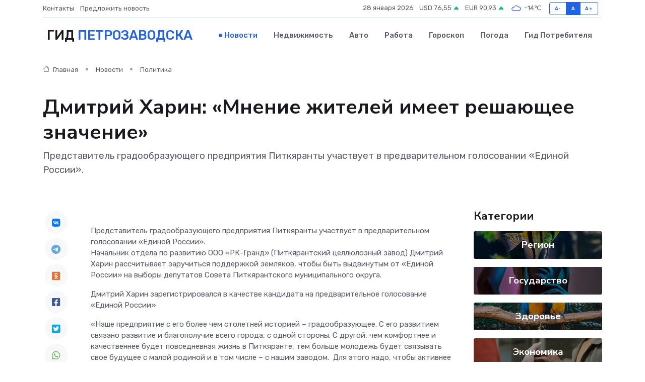

--- FILE ---
content_type: text/html; charset=UTF-8
request_url: https://petrozavodsk-city.ru/news/politika/dmitriy-harin-mnenie-zhiteley-imeet-reshayuschee-znachenie.htm
body_size: 9532
content:
<!DOCTYPE html>
<html lang="ru">
<head>
	<meta charset="utf-8">
	<meta name="csrf-token" content="VmG7bsvbpdJNAqS8eHNJqDBDR0PWMQMYQTkfnHe4">
    <meta http-equiv="X-UA-Compatible" content="IE=edge">
    <meta name="viewport" content="width=device-width, initial-scale=1">
    <title>Дмитрий Харин: «Мнение жителей имеет решающее значение» - новости Петрозаводска</title>
    <meta name="description" property="description" content="Представитель градообразующего предприятия Питкяранты участвует в предварительном голосовании «Единой России».">
    
    <meta property="fb:pages" content="105958871990207" />
    <link rel="shortcut icon" type="image/x-icon" href="https://petrozavodsk-city.ru/favicon.svg">
    <link rel="canonical" href="https://petrozavodsk-city.ru/news/politika/dmitriy-harin-mnenie-zhiteley-imeet-reshayuschee-znachenie.htm">
    <link rel="preconnect" href="https://fonts.gstatic.com">
    <link rel="dns-prefetch" href="https://fonts.googleapis.com">
    <link rel="dns-prefetch" href="https://pagead2.googlesyndication.com">
    <link rel="dns-prefetch" href="https://res.cloudinary.com">
    <link href="https://fonts.googleapis.com/css2?family=Nunito+Sans:wght@400;700&family=Rubik:wght@400;500;700&display=swap" rel="stylesheet">
    <link rel="stylesheet" type="text/css" href="https://petrozavodsk-city.ru/assets/font-awesome/css/all.min.css">
    <link rel="stylesheet" type="text/css" href="https://petrozavodsk-city.ru/assets/bootstrap-icons/bootstrap-icons.css">
    <link rel="stylesheet" type="text/css" href="https://petrozavodsk-city.ru/assets/tiny-slider/tiny-slider.css">
    <link rel="stylesheet" type="text/css" href="https://petrozavodsk-city.ru/assets/glightbox/css/glightbox.min.css">
    <link rel="stylesheet" type="text/css" href="https://petrozavodsk-city.ru/assets/plyr/plyr.css">
    <link id="style-switch" rel="stylesheet" type="text/css" href="https://petrozavodsk-city.ru/assets/css/style.css">
    <link rel="stylesheet" type="text/css" href="https://petrozavodsk-city.ru/assets/css/style2.css">

    <meta name="twitter:card" content="summary">
    <meta name="twitter:site" content="@mysite">
    <meta name="twitter:title" content="Дмитрий Харин: «Мнение жителей имеет решающее значение» - новости Петрозаводска">
    <meta name="twitter:description" content="Представитель градообразующего предприятия Питкяранты участвует в предварительном голосовании «Единой России».">
    <meta name="twitter:creator" content="@mysite">
    <meta name="twitter:image:src" content="https://res.cloudinary.com/dqhhpsnuk/image/upload/rapdilf4xggkhezstvm4">
    <meta name="twitter:domain" content="petrozavodsk-city.ru">
    <meta name="twitter:card" content="summary_large_image" /><meta name="twitter:image" content="https://res.cloudinary.com/dqhhpsnuk/image/upload/rapdilf4xggkhezstvm4">

    <meta property="og:url" content="http://petrozavodsk-city.ru/news/politika/dmitriy-harin-mnenie-zhiteley-imeet-reshayuschee-znachenie.htm">
    <meta property="og:title" content="Дмитрий Харин: «Мнение жителей имеет решающее значение» - новости Петрозаводска">
    <meta property="og:description" content="Представитель градообразующего предприятия Питкяранты участвует в предварительном голосовании «Единой России».">
    <meta property="og:type" content="website">
    <meta property="og:image" content="https://res.cloudinary.com/dqhhpsnuk/image/upload/rapdilf4xggkhezstvm4">
    <meta property="og:locale" content="ru_RU">
    <meta property="og:site_name" content="Гид Петрозаводска">
    

    <link rel="image_src" href="https://res.cloudinary.com/dqhhpsnuk/image/upload/rapdilf4xggkhezstvm4" />

    <link rel="alternate" type="application/rss+xml" href="https://petrozavodsk-city.ru/feed" title="Петрозаводск: гид, новости, афиша">
        <script async src="https://pagead2.googlesyndication.com/pagead/js/adsbygoogle.js"></script>
    <script>
        (adsbygoogle = window.adsbygoogle || []).push({
            google_ad_client: "ca-pub-0899253526956684",
            enable_page_level_ads: true
        });
    </script>
        
    
    
    
    <script>if (window.top !== window.self) window.top.location.replace(window.self.location.href);</script>
    <script>if(self != top) { top.location=document.location;}</script>

<!-- Google tag (gtag.js) -->
<script async src="https://www.googletagmanager.com/gtag/js?id=G-71VQP5FD0J"></script>
<script>
  window.dataLayer = window.dataLayer || [];
  function gtag(){dataLayer.push(arguments);}
  gtag('js', new Date());

  gtag('config', 'G-71VQP5FD0J');
</script>
</head>
<body>
<script type="text/javascript" > (function(m,e,t,r,i,k,a){m[i]=m[i]||function(){(m[i].a=m[i].a||[]).push(arguments)}; m[i].l=1*new Date();k=e.createElement(t),a=e.getElementsByTagName(t)[0],k.async=1,k.src=r,a.parentNode.insertBefore(k,a)}) (window, document, "script", "https://mc.yandex.ru/metrika/tag.js", "ym"); ym(54009397, "init", {}); ym(86840228, "init", { clickmap:true, trackLinks:true, accurateTrackBounce:true, webvisor:true });</script> <noscript><div><img src="https://mc.yandex.ru/watch/54009397" style="position:absolute; left:-9999px;" alt="" /><img src="https://mc.yandex.ru/watch/86840228" style="position:absolute; left:-9999px;" alt="" /></div></noscript>
<script type="text/javascript">
    new Image().src = "//counter.yadro.ru/hit?r"+escape(document.referrer)+((typeof(screen)=="undefined")?"":";s"+screen.width+"*"+screen.height+"*"+(screen.colorDepth?screen.colorDepth:screen.pixelDepth))+";u"+escape(document.URL)+";h"+escape(document.title.substring(0,150))+";"+Math.random();
</script>
<!-- Rating@Mail.ru counter -->
<script type="text/javascript">
var _tmr = window._tmr || (window._tmr = []);
_tmr.push({id: "3138453", type: "pageView", start: (new Date()).getTime()});
(function (d, w, id) {
  if (d.getElementById(id)) return;
  var ts = d.createElement("script"); ts.type = "text/javascript"; ts.async = true; ts.id = id;
  ts.src = "https://top-fwz1.mail.ru/js/code.js";
  var f = function () {var s = d.getElementsByTagName("script")[0]; s.parentNode.insertBefore(ts, s);};
  if (w.opera == "[object Opera]") { d.addEventListener("DOMContentLoaded", f, false); } else { f(); }
})(document, window, "topmailru-code");
</script><noscript><div>
<img src="https://top-fwz1.mail.ru/counter?id=3138453;js=na" style="border:0;position:absolute;left:-9999px;" alt="Top.Mail.Ru" />
</div></noscript>
<!-- //Rating@Mail.ru counter -->

<header class="navbar-light navbar-sticky header-static">
    <div class="navbar-top d-none d-lg-block small">
        <div class="container">
            <div class="d-md-flex justify-content-between align-items-center my-1">
                <!-- Top bar left -->
                <ul class="nav">
                    <li class="nav-item">
                        <a class="nav-link ps-0" href="https://petrozavodsk-city.ru/contacts">Контакты</a>
                    </li>
                    <li class="nav-item">
                        <a class="nav-link ps-0" href="https://petrozavodsk-city.ru/sendnews">Предложить новость</a>
                    </li>
                    
                </ul>
                <!-- Top bar right -->
                <div class="d-flex align-items-center">
                    
                    <ul class="list-inline mb-0 text-center text-sm-end me-3">
						<li class="list-inline-item">
							<span>28 января 2026</span>
						</li>
                        <li class="list-inline-item">
                            <a class="nav-link px-0" href="https://petrozavodsk-city.ru/currency">
                                <span>USD 76,55 <i class="bi bi-caret-up-fill text-success"></i></span>
                            </a>
						</li>
                        <li class="list-inline-item">
                            <a class="nav-link px-0" href="https://petrozavodsk-city.ru/currency">
                                <span>EUR 90,93 <i class="bi bi-caret-up-fill text-success"></i></span>
                            </a>
						</li>
						<li class="list-inline-item">
                            <a class="nav-link px-0" href="https://petrozavodsk-city.ru/pogoda">
                                <svg xmlns="http://www.w3.org/2000/svg" width="25" height="25" viewBox="0 0 30 30"><path fill="#315EFB" fill-rule="evenodd" d="M25.036 13.066a4.948 4.948 0 0 1 0 5.868A4.99 4.99 0 0 1 20.99 21H8.507a4.49 4.49 0 0 1-3.64-1.86 4.458 4.458 0 0 1 0-5.281A4.491 4.491 0 0 1 8.506 12c.686 0 1.37.159 1.996.473a.5.5 0 0 1 .16.766l-.33.399a.502.502 0 0 1-.598.132 2.976 2.976 0 0 0-3.346.608 3.007 3.007 0 0 0 .334 4.532c.527.396 1.177.59 1.836.59H20.94a3.54 3.54 0 0 0 2.163-.711 3.497 3.497 0 0 0 1.358-3.206 3.45 3.45 0 0 0-.706-1.727A3.486 3.486 0 0 0 20.99 12.5c-.07 0-.138.016-.208.02-.328.02-.645.085-.947.192a.496.496 0 0 1-.63-.287 4.637 4.637 0 0 0-.445-.874 4.495 4.495 0 0 0-.584-.733A4.461 4.461 0 0 0 14.998 9.5a4.46 4.46 0 0 0-3.177 1.318 2.326 2.326 0 0 0-.135.147.5.5 0 0 1-.592.131 5.78 5.78 0 0 0-.453-.19.5.5 0 0 1-.21-.79A5.97 5.97 0 0 1 14.998 8a5.97 5.97 0 0 1 4.237 1.757c.398.399.704.85.966 1.319.262-.042.525-.076.79-.076a4.99 4.99 0 0 1 4.045 2.066zM0 0v30V0zm30 0v30V0z"></path></svg>
                                <span>-14&#8451;</span>
                            </a>
						</li>
					</ul>

                    <!-- Font size accessibility START -->
                    <div class="btn-group me-2" role="group" aria-label="font size changer">
                        <input type="radio" class="btn-check" name="fntradio" id="font-sm">
                        <label class="btn btn-xs btn-outline-primary mb-0" for="font-sm">A-</label>

                        <input type="radio" class="btn-check" name="fntradio" id="font-default" checked>
                        <label class="btn btn-xs btn-outline-primary mb-0" for="font-default">A</label>

                        <input type="radio" class="btn-check" name="fntradio" id="font-lg">
                        <label class="btn btn-xs btn-outline-primary mb-0" for="font-lg">A+</label>
                    </div>

                    
                </div>
            </div>
            <!-- Divider -->
            <div class="border-bottom border-2 border-primary opacity-1"></div>
        </div>
    </div>

    <!-- Logo Nav START -->
    <nav class="navbar navbar-expand-lg">
        <div class="container">
            <!-- Logo START -->
            <a class="navbar-brand" href="https://petrozavodsk-city.ru" style="text-align: end;">
                
                			<span class="ms-2 fs-3 text-uppercase fw-normal">Гид <span style="color: #2163e8;">Петрозаводска</span></span>
                            </a>
            <!-- Logo END -->

            <!-- Responsive navbar toggler -->
            <button class="navbar-toggler ms-auto" type="button" data-bs-toggle="collapse"
                data-bs-target="#navbarCollapse" aria-controls="navbarCollapse" aria-expanded="false"
                aria-label="Toggle navigation">
                <span class="text-body h6 d-none d-sm-inline-block">Menu</span>
                <span class="navbar-toggler-icon"></span>
            </button>

            <!-- Main navbar START -->
            <div class="collapse navbar-collapse" id="navbarCollapse">
                <ul class="navbar-nav navbar-nav-scroll mx-auto">
                                        <li class="nav-item"> <a class="nav-link active" href="https://petrozavodsk-city.ru/news">Новости</a></li>
                                        <li class="nav-item"> <a class="nav-link" href="https://petrozavodsk-city.ru/realty">Недвижимость</a></li>
                                        <li class="nav-item"> <a class="nav-link" href="https://petrozavodsk-city.ru/auto">Авто</a></li>
                                        <li class="nav-item"> <a class="nav-link" href="https://petrozavodsk-city.ru/job">Работа</a></li>
                                        <li class="nav-item"> <a class="nav-link" href="https://petrozavodsk-city.ru/horoscope">Гороскоп</a></li>
                                        <li class="nav-item"> <a class="nav-link" href="https://petrozavodsk-city.ru/pogoda">Погода</a></li>
                                        <li class="nav-item"> <a class="nav-link" href="https://petrozavodsk-city.ru/poleznoe">Гид потребителя</a></li>
                                    </ul>
            </div>
            <!-- Main navbar END -->

            
        </div>
    </nav>
    <!-- Logo Nav END -->
</header>
    <main>
        <!-- =======================
                Main content START -->
        <section class="pt-3 pb-lg-5">
            <div class="container" data-sticky-container>
                <div class="row">
                    <!-- Main Post START -->
                    <div class="col-lg-9">
                        <!-- Categorie Detail START -->
                        <div class="mb-4">
							<nav aria-label="breadcrumb" itemscope itemtype="http://schema.org/BreadcrumbList">
								<ol class="breadcrumb breadcrumb-dots">
									<li class="breadcrumb-item" itemprop="itemListElement" itemscope itemtype="http://schema.org/ListItem">
										<meta itemprop="name" content="Гид Петрозаводска">
										<meta itemprop="position" content="1">
										<meta itemprop="item" content="https://petrozavodsk-city.ru">
										<a itemprop="url" href="https://petrozavodsk-city.ru">
										<i class="bi bi-house me-1"></i> Главная
										</a>
									</li>
									<li class="breadcrumb-item" itemprop="itemListElement" itemscope itemtype="http://schema.org/ListItem">
										<meta itemprop="name" content="Новости">
										<meta itemprop="position" content="2">
										<meta itemprop="item" content="https://petrozavodsk-city.ru/news">
										<a itemprop="url" href="https://petrozavodsk-city.ru/news"> Новости</a>
									</li>
									<li class="breadcrumb-item" aria-current="page" itemprop="itemListElement" itemscope itemtype="http://schema.org/ListItem">
										<meta itemprop="name" content="Политика">
										<meta itemprop="position" content="3">
										<meta itemprop="item" content="https://petrozavodsk-city.ru/news/politika">
										<a itemprop="url" href="https://petrozavodsk-city.ru/news/politika"> Политика</a>
									</li>
									<li aria-current="page" itemprop="itemListElement" itemscope itemtype="http://schema.org/ListItem">
									<meta itemprop="name" content="Дмитрий Харин: «Мнение жителей имеет решающее значение»">
									<meta itemprop="position" content="4" />
									<meta itemprop="item" content="https://petrozavodsk-city.ru/news/politika/dmitriy-harin-mnenie-zhiteley-imeet-reshayuschee-znachenie.htm">
									</li>
								</ol>
							</nav>
						
                        </div>
                    </div>
                </div>
                <div class="row align-items-center">
                                                        <!-- Content -->
                    <div class="col-md-12 mt-4 mt-md-0">
                                            <h1 class="display-6">Дмитрий Харин: «Мнение жителей имеет решающее значение»</h1>
                        <p class="lead">Представитель градообразующего предприятия Питкяранты участвует в предварительном голосовании «Единой России».</p>
                    </div>
				                                    </div>
            </div>
        </section>
        <!-- =======================
        Main START -->
        <section class="pt-0">
            <div class="container position-relative" data-sticky-container>
                <div class="row">
                    <!-- Left sidebar START -->
                    <div class="col-md-1">
                        <div class="text-start text-lg-center mb-5" data-sticky data-margin-top="80" data-sticky-for="767">
                            <style>
                                .fa-vk::before {
                                    color: #07f;
                                }
                                .fa-telegram::before {
                                    color: #64a9dc;
                                }
                                .fa-facebook-square::before {
                                    color: #3b5998;
                                }
                                .fa-odnoklassniki-square::before {
                                    color: #eb722e;
                                }
                                .fa-twitter-square::before {
                                    color: #00aced;
                                }
                                .fa-whatsapp::before {
                                    color: #65bc54;
                                }
                                .fa-viber::before {
                                    color: #7b519d;
                                }
                                .fa-moimir svg {
                                    background-color: #168de2;
                                    height: 18px;
                                    width: 18px;
                                    background-size: 18px 18px;
                                    border-radius: 4px;
                                    margin-bottom: 2px;
                                }
                            </style>
                            <ul class="nav text-white-force">
                                <li class="nav-item">
                                    <a class="nav-link icon-md rounded-circle m-1 p-0 fs-5 bg-light" href="https://vk.com/share.php?url=https://petrozavodsk-city.ru/news/politika/dmitriy-harin-mnenie-zhiteley-imeet-reshayuschee-znachenie.htm&title=Дмитрий Харин: «Мнение жителей имеет решающее значение» - новости Петрозаводска&utm_source=share" rel="nofollow" target="_blank">
                                        <i class="fab fa-vk align-middle text-body"></i>
                                    </a>
                                </li>
                                <li class="nav-item">
                                    <a class="nav-link icon-md rounded-circle m-1 p-0 fs-5 bg-light" href="https://t.me/share/url?url=https://petrozavodsk-city.ru/news/politika/dmitriy-harin-mnenie-zhiteley-imeet-reshayuschee-znachenie.htm&text=Дмитрий Харин: «Мнение жителей имеет решающее значение» - новости Петрозаводска&utm_source=share" rel="nofollow" target="_blank">
                                        <i class="fab fa-telegram align-middle text-body"></i>
                                    </a>
                                </li>
                                <li class="nav-item">
                                    <a class="nav-link icon-md rounded-circle m-1 p-0 fs-5 bg-light" href="https://connect.ok.ru/offer?url=https://petrozavodsk-city.ru/news/politika/dmitriy-harin-mnenie-zhiteley-imeet-reshayuschee-znachenie.htm&title=Дмитрий Харин: «Мнение жителей имеет решающее значение» - новости Петрозаводска&utm_source=share" rel="nofollow" target="_blank">
                                        <i class="fab fa-odnoklassniki-square align-middle text-body"></i>
                                    </a>
                                </li>
                                <li class="nav-item">
                                    <a class="nav-link icon-md rounded-circle m-1 p-0 fs-5 bg-light" href="https://www.facebook.com/sharer.php?src=sp&u=https://petrozavodsk-city.ru/news/politika/dmitriy-harin-mnenie-zhiteley-imeet-reshayuschee-znachenie.htm&title=Дмитрий Харин: «Мнение жителей имеет решающее значение» - новости Петрозаводска&utm_source=share" rel="nofollow" target="_blank">
                                        <i class="fab fa-facebook-square align-middle text-body"></i>
                                    </a>
                                </li>
                                <li class="nav-item">
                                    <a class="nav-link icon-md rounded-circle m-1 p-0 fs-5 bg-light" href="https://twitter.com/intent/tweet?text=Дмитрий Харин: «Мнение жителей имеет решающее значение» - новости Петрозаводска&url=https://petrozavodsk-city.ru/news/politika/dmitriy-harin-mnenie-zhiteley-imeet-reshayuschee-znachenie.htm&utm_source=share" rel="nofollow" target="_blank">
                                        <i class="fab fa-twitter-square align-middle text-body"></i>
                                    </a>
                                </li>
                                <li class="nav-item">
                                    <a class="nav-link icon-md rounded-circle m-1 p-0 fs-5 bg-light" href="https://api.whatsapp.com/send?text=Дмитрий Харин: «Мнение жителей имеет решающее значение» - новости Петрозаводска https://petrozavodsk-city.ru/news/politika/dmitriy-harin-mnenie-zhiteley-imeet-reshayuschee-znachenie.htm&utm_source=share" rel="nofollow" target="_blank">
                                        <i class="fab fa-whatsapp align-middle text-body"></i>
                                    </a>
                                </li>
                                <li class="nav-item">
                                    <a class="nav-link icon-md rounded-circle m-1 p-0 fs-5 bg-light" href="viber://forward?text=Дмитрий Харин: «Мнение жителей имеет решающее значение» - новости Петрозаводска https://petrozavodsk-city.ru/news/politika/dmitriy-harin-mnenie-zhiteley-imeet-reshayuschee-znachenie.htm&utm_source=share" rel="nofollow" target="_blank">
                                        <i class="fab fa-viber align-middle text-body"></i>
                                    </a>
                                </li>
                                <li class="nav-item">
                                    <a class="nav-link icon-md rounded-circle m-1 p-0 fs-5 bg-light" href="https://connect.mail.ru/share?url=https://petrozavodsk-city.ru/news/politika/dmitriy-harin-mnenie-zhiteley-imeet-reshayuschee-znachenie.htm&title=Дмитрий Харин: «Мнение жителей имеет решающее значение» - новости Петрозаводска&utm_source=share" rel="nofollow" target="_blank">
                                        <i class="fab fa-moimir align-middle text-body"><svg viewBox='0 0 24 24' xmlns='http://www.w3.org/2000/svg'><path d='M8.889 9.667a1.333 1.333 0 100-2.667 1.333 1.333 0 000 2.667zm6.222 0a1.333 1.333 0 100-2.667 1.333 1.333 0 000 2.667zm4.77 6.108l-1.802-3.028a.879.879 0 00-1.188-.307.843.843 0 00-.313 1.166l.214.36a6.71 6.71 0 01-4.795 1.996 6.711 6.711 0 01-4.792-1.992l.217-.364a.844.844 0 00-.313-1.166.878.878 0 00-1.189.307l-1.8 3.028a.844.844 0 00.312 1.166.88.88 0 001.189-.307l.683-1.147a8.466 8.466 0 005.694 2.18 8.463 8.463 0 005.698-2.184l.685 1.151a.873.873 0 001.189.307.844.844 0 00.312-1.166z' fill='#FFF' fill-rule='evenodd'/></svg></i>
                                    </a>
                                </li>
                                
                            </ul>
                        </div>
                    </div>
                    <!-- Left sidebar END -->

                    <!-- Main Content START -->
                    <div class="col-md-10 col-lg-8 mb-5">
                        <div class="mb-4">
                                                    </div>
                        <div itemscope itemtype="http://schema.org/NewsArticle">
                            <meta itemprop="headline" content="Дмитрий Харин: «Мнение жителей имеет решающее значение»">
                            <meta itemprop="identifier" content="https://petrozavodsk-city.ru/8394155">
                            <span itemprop="articleBody">Представитель градообразующего предприятия Питкяранты участвует в предварительном голосовании «Единой России».

<p> Начальник отдела по развитию ООО &laquo;РК-Гранд&raquo; (Питкярантский целлюлозный завод) Дмитрий Харин рассчитывает заручиться поддержкой земляков, чтобы быть выдвинутым от &laquo;Единой России&raquo; на выборы депутатов Совета Питкярантского муниципального округа. </p> <p> Дмитрий Харин зарегистрировался в качестве кандидата на предварительное голосование &laquo;Единой России&raquo; </p> <p> &laquo;Наше предприятие с его более чем столетней историей &ndash; градообразующее. С его развитием связано развитие и благополучие всего города, с одной стороны. С другой, чем комфортнее и качественнее будет повседневная жизнь в Питкяранте, тем больше молодежь будет связывать свое будущее с малой родиной и в том числе &ndash; с нашим заводом.&nbsp;  Для этого надо, чтобы активнее решались жилищные и инфраструктурные проблемы, чтобы продолжалось благоустройство города, чтобы развивалась социальная сфера. В этом я вижу главные задачи как житель Питкяранты, как патриот и своего города, и нашего предприятия. И буду благодарен землякам, если они меня поддержат. Мнение жителей имеет решающее значение&raquo;, &mdash; сказал Дмитрий Харин. 
										
											
											

										
</p> <p> Напомним, предварительное голосование &laquo;Единой России&raquo; в Карелии стартовало сегодня, 26 мая, и продлится три дня. Оно проходит в электронном виде на сайте pg.er.ru. Голосовать могут граждане, зарегистрированные в качестве избирателей в тех округах, где состоятся муниципальные выборы. Чтобы зарегистрироваться в качестве выборщика нужно было до старта голосования обратиться в Оргкомитет соответствующего муниципального района. По результатам праймериз партия выдвинет кандидатов на муниципальные выборы в сентябре этого года. </p></span>
                        </div>
                                                                        <div><a href="https://karel.er.ru/activity/news/dmitrij-harin-mnenie-zhitelej-imeet-reshayushee-znachenie" target="_blank" rel="author">Источник</a></div>
                                                                        <div class="col-12 mt-3"><a href="https://petrozavodsk-city.ru/sendnews">Предложить новость</a></div>
                        <div class="col-12 mt-5">
                            <h2 class="my-3">Последние новости</h2>
                            <div class="row gy-4">
                                <!-- Card item START -->
<div class="col-sm-6">
    <div class="card" itemscope="" itemtype="http://schema.org/BlogPosting">
        <!-- Card img -->
        <div class="position-relative">
                        <img class="card-img" src="https://res.cloudinary.com/dqhhpsnuk/image/upload/c_fill,w_420,h_315,q_auto,g_face/jqrgrc4dwjvhhgwten2k" alt="Какие меры безопасности нужно соблюдать при ремонте частотных преобразователей?" itemprop="image">
                    </div>
        <div class="card-body px-0 pt-3" itemprop="name">
            <h4 class="card-title" itemprop="headline"><a href="https://petrozavodsk-city.ru/news/ekonomika/kakie-mery-bezopasnosti-nuzhno-soblyudat-pri-remonte-chastotnyh-preobrazovateley.htm"
                    class="btn-link text-reset fw-bold" itemprop="url">Какие меры безопасности нужно соблюдать при ремонте частотных преобразователей?</a></h4>
            <p class="card-text" itemprop="articleBody">Безопасность при ремонте частотных преобразователей: основные правила и рекомендации.</p>
        </div>
        <meta itemprop="author" content="Редактор"/>
        <meta itemscope itemprop="mainEntityOfPage" itemType="https://schema.org/WebPage" itemid="https://petrozavodsk-city.ru/news/ekonomika/kakie-mery-bezopasnosti-nuzhno-soblyudat-pri-remonte-chastotnyh-preobrazovateley.htm"/>
        <meta itemprop="dateModified" content="2025-05-04"/>
        <meta itemprop="datePublished" content="2025-05-04"/>
    </div>
</div>
<!-- Card item END -->
<!-- Card item START -->
<div class="col-sm-6">
    <div class="card" itemscope="" itemtype="http://schema.org/BlogPosting">
        <!-- Card img -->
        <div class="position-relative">
                        <img class="card-img" src="https://res.cloudinary.com/dqhhpsnuk/image/upload/c_fill,w_420,h_315,q_auto,g_face/tlpzmtgspidbxdmvzsiw" alt="Приглашаем на вебинар на тему «Обязанность граждан по декларированию доходов»" itemprop="image">
                    </div>
        <div class="card-body px-0 pt-3" itemprop="name">
            <h4 class="card-title" itemprop="headline"><a href="https://petrozavodsk-city.ru/news/gosudarstvo/priglashaem-na-vebinar-na-temu-obyazannost-grazhdan-po-deklarirovaniyu-dohodov.htm"
                    class="btn-link text-reset fw-bold" itemprop="url">Приглашаем на вебинар на тему «Обязанность граждан по декларированию доходов»</a></h4>
            <p class="card-text" itemprop="articleBody">Это архивная публикация - она может содержать устаревшую информацию.</p>
        </div>
        <meta itemprop="author" content="Редактор"/>
        <meta itemscope itemprop="mainEntityOfPage" itemType="https://schema.org/WebPage" itemid="https://petrozavodsk-city.ru/news/gosudarstvo/priglashaem-na-vebinar-na-temu-obyazannost-grazhdan-po-deklarirovaniyu-dohodov.htm"/>
        <meta itemprop="dateModified" content="2025-04-06"/>
        <meta itemprop="datePublished" content="2025-04-06"/>
    </div>
</div>
<!-- Card item END -->
<!-- Card item START -->
<div class="col-sm-6">
    <div class="card" itemscope="" itemtype="http://schema.org/BlogPosting">
        <!-- Card img -->
        <div class="position-relative">
                        <img class="card-img" src="https://petrozavodsk-city.ru/images/noimg-420x315.png" alt="О запрете приватизации земельных участков, расположенных в пределах водных объектов и их береговой полосы">
                    </div>
        <div class="card-body px-0 pt-3" itemprop="name">
            <h4 class="card-title" itemprop="headline"><a href="https://petrozavodsk-city.ru/news/gosudarstvo/o-zaprete-privatizacii-zemelnyh-uchastkov-raspolozhennyh-v-predelah-vodnyh-obektov-i-ih-beregovoy-polosy.htm"
                    class="btn-link text-reset fw-bold" itemprop="url">О запрете приватизации земельных участков, расположенных в пределах водных объектов и их береговой полосы</a></h4>
            <p class="card-text" itemprop="articleBody">Согласно статье 6 Водного кодекса Российской Федерации, береговая полоса – это полоса земли вдоль береговой линии водного объекта, ширина которой по общему правилу составляет двадцать метров.</p>
        </div>
        <meta itemprop="author" content="Редактор"/>
        <meta itemscope itemprop="mainEntityOfPage" itemType="https://schema.org/WebPage" itemid="https://petrozavodsk-city.ru/news/gosudarstvo/o-zaprete-privatizacii-zemelnyh-uchastkov-raspolozhennyh-v-predelah-vodnyh-obektov-i-ih-beregovoy-polosy.htm"/>
        <meta itemprop="dateModified" content="2025-04-06"/>
        <meta itemprop="datePublished" content="2025-04-06"/>
    </div>
</div>
<!-- Card item END -->
<!-- Card item START -->
<div class="col-sm-6">
    <div class="card" itemscope="" itemtype="http://schema.org/BlogPosting">
        <!-- Card img -->
        <div class="position-relative">
            <img class="card-img" src="https://res.cloudinary.com/dzttx7cpc/image/upload/c_fill,w_420,h_315,q_auto,g_face/r7veu3ey8cqaawwwsw5m" alt="Пошаговое руководство: как грамотно оформить первый микрозайм" itemprop="image">
        </div>
        <div class="card-body px-0 pt-3" itemprop="name">
            <h4 class="card-title" itemprop="headline"><a href="https://simferopol-gid.ru/news/ekonomika/poshagovoe-rukovodstvo-kak-gramotno-oformit-pervyy-mikrozaym.htm" class="btn-link text-reset fw-bold" itemprop="url">Пошаговое руководство: как грамотно оформить первый микрозайм</a></h4>
            <p class="card-text" itemprop="articleBody">Как взять кредит с умом и не пожалеть об этом спустя пару месяцев</p>
        </div>
        <meta itemprop="author" content="Редактор"/>
        <meta itemscope itemprop="mainEntityOfPage" itemType="https://schema.org/WebPage" itemid="https://simferopol-gid.ru/news/ekonomika/poshagovoe-rukovodstvo-kak-gramotno-oformit-pervyy-mikrozaym.htm"/>
        <meta itemprop="dateModified" content="2026-01-28"/>
        <meta itemprop="datePublished" content="2026-01-28"/>
    </div>
</div>
<!-- Card item END -->
                            </div>
                        </div>
						<div class="col-12 bg-primary bg-opacity-10 p-2 mt-3 rounded">
							На этом сайте вы сможете узнать актуальные данные о <a href="https://novoaltaysk-gid.ru/pogoda">погоде в Новоалтайске</a>, включая прогнозы на ближайшие дни и часы
						</div>
                        <!-- Comments START -->
                        <div class="mt-5">
                            <h3>Комментарии (0)</h3>
                        </div>
                        <!-- Comments END -->
                        <!-- Reply START -->
                        <div>
                            <h3>Добавить комментарий</h3>
                            <small>Ваш email не публикуется. Обязательные поля отмечены *</small>
                            <form class="row g-3 mt-2">
                                <div class="col-md-6">
                                    <label class="form-label">Имя *</label>
                                    <input type="text" class="form-control" aria-label="First name">
                                </div>
                                <div class="col-md-6">
                                    <label class="form-label">Email *</label>
                                    <input type="email" class="form-control">
                                </div>
                                <div class="col-12">
                                    <label class="form-label">Текст комментария *</label>
                                    <textarea class="form-control" rows="3"></textarea>
                                </div>
                                <div class="col-12">
                                    <button type="submit" class="btn btn-primary">Оставить комментарий</button>
                                </div>
                            </form>
                        </div>
                        <!-- Reply END -->
                    </div>
                    <!-- Main Content END -->
                    <!-- Right sidebar START -->
                    <div class="col-lg-3 d-none d-lg-block">
                        <div data-sticky data-margin-top="80" data-sticky-for="991">
                            <!-- Categories -->
                            <div>
                                <h4 class="mb-3">Категории</h4>
                                                                    <!-- Category item -->
                                    <div class="text-center mb-3 card-bg-scale position-relative overflow-hidden rounded"
                                        style="background-image:url(https://petrozavodsk-city.ru/assets/images/blog/4by3/06.jpg); background-position: center left; background-size: cover;">
                                        <div class="bg-dark-overlay-4 p-3">
                                            <a href="https://petrozavodsk-city.ru/news/region"
                                                class="stretched-link btn-link fw-bold text-white h5">Регион</a>
                                        </div>
                                    </div>
                                                                    <!-- Category item -->
                                    <div class="text-center mb-3 card-bg-scale position-relative overflow-hidden rounded"
                                        style="background-image:url(https://petrozavodsk-city.ru/assets/images/blog/4by3/08.jpg); background-position: center left; background-size: cover;">
                                        <div class="bg-dark-overlay-4 p-3">
                                            <a href="https://petrozavodsk-city.ru/news/gosudarstvo"
                                                class="stretched-link btn-link fw-bold text-white h5">Государство</a>
                                        </div>
                                    </div>
                                                                    <!-- Category item -->
                                    <div class="text-center mb-3 card-bg-scale position-relative overflow-hidden rounded"
                                        style="background-image:url(https://petrozavodsk-city.ru/assets/images/blog/4by3/03.jpg); background-position: center left; background-size: cover;">
                                        <div class="bg-dark-overlay-4 p-3">
                                            <a href="https://petrozavodsk-city.ru/news/zdorove"
                                                class="stretched-link btn-link fw-bold text-white h5">Здоровье</a>
                                        </div>
                                    </div>
                                                                    <!-- Category item -->
                                    <div class="text-center mb-3 card-bg-scale position-relative overflow-hidden rounded"
                                        style="background-image:url(https://petrozavodsk-city.ru/assets/images/blog/4by3/09.jpg); background-position: center left; background-size: cover;">
                                        <div class="bg-dark-overlay-4 p-3">
                                            <a href="https://petrozavodsk-city.ru/news/ekonomika"
                                                class="stretched-link btn-link fw-bold text-white h5">Экономика</a>
                                        </div>
                                    </div>
                                                                    <!-- Category item -->
                                    <div class="text-center mb-3 card-bg-scale position-relative overflow-hidden rounded"
                                        style="background-image:url(https://petrozavodsk-city.ru/assets/images/blog/4by3/02.jpg); background-position: center left; background-size: cover;">
                                        <div class="bg-dark-overlay-4 p-3">
                                            <a href="https://petrozavodsk-city.ru/news/politika"
                                                class="stretched-link btn-link fw-bold text-white h5">Политика</a>
                                        </div>
                                    </div>
                                                                    <!-- Category item -->
                                    <div class="text-center mb-3 card-bg-scale position-relative overflow-hidden rounded"
                                        style="background-image:url(https://petrozavodsk-city.ru/assets/images/blog/4by3/01.jpg); background-position: center left; background-size: cover;">
                                        <div class="bg-dark-overlay-4 p-3">
                                            <a href="https://petrozavodsk-city.ru/news/nauka-i-obrazovanie"
                                                class="stretched-link btn-link fw-bold text-white h5">Наука и Образование</a>
                                        </div>
                                    </div>
                                                                    <!-- Category item -->
                                    <div class="text-center mb-3 card-bg-scale position-relative overflow-hidden rounded"
                                        style="background-image:url(https://petrozavodsk-city.ru/assets/images/blog/4by3/09.jpg); background-position: center left; background-size: cover;">
                                        <div class="bg-dark-overlay-4 p-3">
                                            <a href="https://petrozavodsk-city.ru/news/proisshestviya"
                                                class="stretched-link btn-link fw-bold text-white h5">Происшествия</a>
                                        </div>
                                    </div>
                                                                    <!-- Category item -->
                                    <div class="text-center mb-3 card-bg-scale position-relative overflow-hidden rounded"
                                        style="background-image:url(https://petrozavodsk-city.ru/assets/images/blog/4by3/05.jpg); background-position: center left; background-size: cover;">
                                        <div class="bg-dark-overlay-4 p-3">
                                            <a href="https://petrozavodsk-city.ru/news/religiya"
                                                class="stretched-link btn-link fw-bold text-white h5">Религия</a>
                                        </div>
                                    </div>
                                                                    <!-- Category item -->
                                    <div class="text-center mb-3 card-bg-scale position-relative overflow-hidden rounded"
                                        style="background-image:url(https://petrozavodsk-city.ru/assets/images/blog/4by3/08.jpg); background-position: center left; background-size: cover;">
                                        <div class="bg-dark-overlay-4 p-3">
                                            <a href="https://petrozavodsk-city.ru/news/kultura"
                                                class="stretched-link btn-link fw-bold text-white h5">Культура</a>
                                        </div>
                                    </div>
                                                                    <!-- Category item -->
                                    <div class="text-center mb-3 card-bg-scale position-relative overflow-hidden rounded"
                                        style="background-image:url(https://petrozavodsk-city.ru/assets/images/blog/4by3/02.jpg); background-position: center left; background-size: cover;">
                                        <div class="bg-dark-overlay-4 p-3">
                                            <a href="https://petrozavodsk-city.ru/news/sport"
                                                class="stretched-link btn-link fw-bold text-white h5">Спорт</a>
                                        </div>
                                    </div>
                                                                    <!-- Category item -->
                                    <div class="text-center mb-3 card-bg-scale position-relative overflow-hidden rounded"
                                        style="background-image:url(https://petrozavodsk-city.ru/assets/images/blog/4by3/04.jpg); background-position: center left; background-size: cover;">
                                        <div class="bg-dark-overlay-4 p-3">
                                            <a href="https://petrozavodsk-city.ru/news/obschestvo"
                                                class="stretched-link btn-link fw-bold text-white h5">Общество</a>
                                        </div>
                                    </div>
                                                            </div>
                        </div>
                    </div>
                    <!-- Right sidebar END -->
                </div>
        </section>
    </main>
<footer class="bg-dark pt-5">
    
    <!-- Footer copyright START -->
    <div class="bg-dark-overlay-3 mt-5">
        <div class="container">
            <div class="row align-items-center justify-content-md-between py-4">
                <div class="col-md-6">
                    <!-- Copyright -->
                    <div class="text-center text-md-start text-primary-hover text-muted">
                        &#169;2026 Петрозаводск. Все права защищены.
                    </div>
                </div>
                
            </div>
        </div>
    </div>
    <!-- Footer copyright END -->
    <script type="application/ld+json">
        {"@context":"https:\/\/schema.org","@type":"Organization","name":"\u041f\u0435\u0442\u0440\u043e\u0437\u0430\u0432\u043e\u0434\u0441\u043a - \u0433\u0438\u0434, \u043d\u043e\u0432\u043e\u0441\u0442\u0438, \u0430\u0444\u0438\u0448\u0430","url":"https:\/\/petrozavodsk-city.ru","sameAs":["https:\/\/vk.com\/public207935978","https:\/\/t.me\/petrozavodsk_gid"]}
    </script>
</footer>
<!-- Back to top -->
<div class="back-top"><i class="bi bi-arrow-up-short"></i></div>
<script src="https://petrozavodsk-city.ru/assets/bootstrap/js/bootstrap.bundle.min.js"></script>
<script src="https://petrozavodsk-city.ru/assets/tiny-slider/tiny-slider.js"></script>
<script src="https://petrozavodsk-city.ru/assets/sticky-js/sticky.min.js"></script>
<script src="https://petrozavodsk-city.ru/assets/glightbox/js/glightbox.min.js"></script>
<script src="https://petrozavodsk-city.ru/assets/plyr/plyr.js"></script>
<script src="https://petrozavodsk-city.ru/assets/js/functions.js"></script>
<script src="https://yastatic.net/share2/share.js" async></script>
<script defer src="https://static.cloudflareinsights.com/beacon.min.js/vcd15cbe7772f49c399c6a5babf22c1241717689176015" integrity="sha512-ZpsOmlRQV6y907TI0dKBHq9Md29nnaEIPlkf84rnaERnq6zvWvPUqr2ft8M1aS28oN72PdrCzSjY4U6VaAw1EQ==" data-cf-beacon='{"version":"2024.11.0","token":"f07f4ee9e15649db804190579362c8f5","r":1,"server_timing":{"name":{"cfCacheStatus":true,"cfEdge":true,"cfExtPri":true,"cfL4":true,"cfOrigin":true,"cfSpeedBrain":true},"location_startswith":null}}' crossorigin="anonymous"></script>
</body>
</html>


--- FILE ---
content_type: text/html; charset=utf-8
request_url: https://www.google.com/recaptcha/api2/aframe
body_size: 268
content:
<!DOCTYPE HTML><html><head><meta http-equiv="content-type" content="text/html; charset=UTF-8"></head><body><script nonce="gN0WBluRRPZ0Y97vMxzqyg">/** Anti-fraud and anti-abuse applications only. See google.com/recaptcha */ try{var clients={'sodar':'https://pagead2.googlesyndication.com/pagead/sodar?'};window.addEventListener("message",function(a){try{if(a.source===window.parent){var b=JSON.parse(a.data);var c=clients[b['id']];if(c){var d=document.createElement('img');d.src=c+b['params']+'&rc='+(localStorage.getItem("rc::a")?sessionStorage.getItem("rc::b"):"");window.document.body.appendChild(d);sessionStorage.setItem("rc::e",parseInt(sessionStorage.getItem("rc::e")||0)+1);localStorage.setItem("rc::h",'1769601379808');}}}catch(b){}});window.parent.postMessage("_grecaptcha_ready", "*");}catch(b){}</script></body></html>